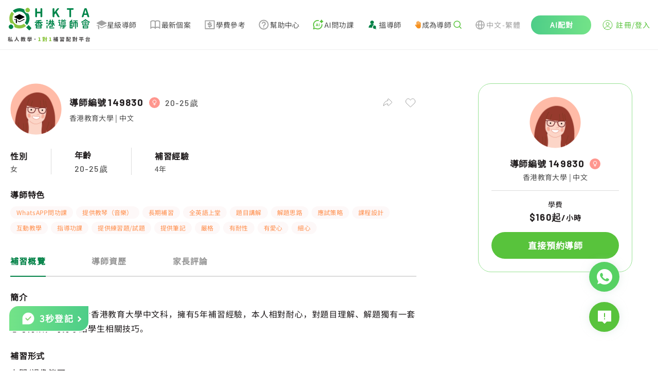

--- FILE ---
content_type: text/html; charset=utf-8
request_url: https://www.hkta.edu.hk/tutor/detail/149830
body_size: 12803
content:
<!doctype html>
<html data-n-head-ssr lang="zh-tw" data-n-head="%7B%22lang%22:%7B%22ssr%22:%22zh-tw%22%7D%7D" class="html-container">
  <head>
    <meta data-n-head="ssr" charset="utf-8"><meta data-n-head="ssr" name="renderer" content="webkit"><meta data-n-head="ssr" content="香港" name="distribution"><meta data-n-head="ssr" content="ALL" name="WEBCRAWLERS"><meta data-n-head="ssr" content="ALL" name="SPIDERS"><meta data-n-head="ssr" content="7 DAYS" name="REVISIT-AFTER"><meta data-n-head="ssr" content="HKTA 香港導師會" name="copyright"><meta data-n-head="ssr" content="general" name="rating"><meta data-n-head="ssr" content="zh-hk"><meta data-n-head="ssr" content="IE=edge"><meta data-n-head="ssr" content="width=device-width, initial-scale=1.0" name="viewport"><meta data-n-head="ssr" content="https://www.hkta.edu.hk/images/hkta/logo-social-logo.png" name="twitter:image"><meta data-n-head="ssr" property="og:site_name" content="HKTA香港導師會"><meta data-n-head="ssr" property="og:image" content="https://www.hkta.edu.hk/images/hkta/logo-social-logo.png"><meta data-n-head="ssr" property="og:title" content="全科導師編號149830 - HKTA香港導師會"><meta data-n-head="ssr" property="description" content=""><meta data-n-head="ssr" property="og:url" content="/tutor/detail/149830"><title>女導師 全科 香港教育大學  $160起 屯門 上水 荔景站  - HKTA香港導師會</title><link data-n-head="ssr" rel="icon" type="image/x-icon" href="/favicon.ico"><link data-n-head="ssr" rel="canonical" href="https://www.hkta.edu.hk/tutor/detail/149830"><link data-n-head="ssr" ref="alternate" href="/tutor/detail/149830" hreflang="x-default"><link data-n-head="ssr" ref="alternate" href="/tutor/detail/149830" hreflang="zh-hk"><link data-n-head="ssr" ref="alternate" href="/zh-hans/tutor/detail/149830" hreflang="zh-cn"><link data-n-head="ssr" ref="alternate" href="/en/tutor/detail/149830" hreflang="en-hk"><link rel="preload" href="/js/client/b9e5709.js" as="script"><link rel="preload" href="/js/client/commons/app.f0898bb74950f15a38cd.js" as="script"><link rel="preload" href="/js/client/vendors/app.35a7cd55c625997c1057.css" as="style"><link rel="preload" href="/js/client/vendors/app.85c463b2fbde61b1d80b.js" as="script"><link rel="preload" href="/js/client/app.db50d67a3526c317e64f.css" as="style"><link rel="preload" href="/js/client/app.35e56cf754a355bf600b.js" as="script"><link rel="preload" href="/js/client/263.228f91d6fc2fdbdbc85a.css" as="style"><link rel="preload" href="/js/client/263.e287f175e7e8a13c6c58.js" as="script"><link rel="preload" href="/js/client/267.fdb45959e63fdfa856e5.css" as="style"><link rel="preload" href="/js/client/267.9552b560b7c041a00be7.js" as="script"><link rel="stylesheet" href="/js/client/vendors/app.35a7cd55c625997c1057.css"><link rel="stylesheet" href="/js/client/app.db50d67a3526c317e64f.css"><link rel="stylesheet" href="/js/client/263.228f91d6fc2fdbdbc85a.css"><link rel="stylesheet" href="/js/client/267.fdb45959e63fdfa856e5.css">
    <link rel="preconnect" href="https://fonts.googleapis.com">
    <link rel="preconnect" href="https://fonts.gstatic.com" crossorigin>
    <link href="https://fonts.googleapis.com/css2?family=Barlow:wght@400;500;700&family=DM+Sans:opsz@9..40&display=swap" rel="stylesheet">
<!--    <link href="/css/font/GenJyuuGothicP-Heavy/fonts.css" rel="preload" crossorigin as="style" onload="this.rel = 'stylesheet'">-->
    <link href="/css/font/gen-index/fonts.css" rel="preload" crossorigin as="style" onload='this.rel="stylesheet"'>
    <link href="/css/font/gen-other/fonts.css" rel="preload" crossorigin as="style" onload='this.rel="stylesheet"'>
<!--    <link href="/css/font/NotoSansSC-Regular/fonts.css"  rel="preload" crossorigin as="style" onload="this.rel = 'stylesheet'">-->
    <link href="/css/font/NotoSansSC-Regular-Index/fonts.css" rel="preload" crossorigin as="style" onload='this.rel="stylesheet"'>
    <link href="/css/font/NotoSansSC-Regular-Other/fonts.css" rel="preload" crossorigin as="style" onload='this.rel="stylesheet"'>
    <meta name="viewport" content="width=device-width,initial-scale=1,user-scalable=0">

    <!-- Global site tag (gtag.js) - Google Ads: 1063509359 -->
    <script defer src="https://www.googletagmanager.com/gtag/js?id=AW-1063509359"></script>
    <script>function gtag(){dataLayer.push(arguments)}(document.location.href.includes("uat")||document.cookie.includes("disableGTag"))&&(console.log("disable gtag"),window["ga-disable-AW-1063509359"]=!0),window.dataLayer=window.dataLayer||[],gtag("js",new Date),gtag("config","AW-1063509359")</script>
    <!-- END Global site tag (gtag.js) - Google Ads: 1063509359 -->

    <!-- Google AW -->
    <script>gtag("event","page_view",{send_to:"AW-1063509359",value:"replace with value",items:[{id:"replace with value",location_id:"replace with value",google_business_vertical:"education"},{id:"replace with value",google_business_vertical:"retail"}]})</script>
    <!-- END Google AW -->

    <!-- Google Tag Manager -->
    <script>!function(e,t,a,n,g){e[n]=e[n]||[],e[n].push({"gtm.start":(new Date).getTime(),event:"gtm.js"});var m=t.getElementsByTagName(a)[0],r=t.createElement(a);r.async=!0,r.src="https://www.googletagmanager.com/gtm.js?id=GTM-NC956N",m.parentNode.insertBefore(r,m)}(window,document,"script","dataLayer")</script>
    <!-- End Google Tag Manager -->

    <!-- Google tag (gtag.js) -->
    <script async src="https://www.googletagmanager.com/gtag/js?id=G-X7Q09HK1RC"></script>
    <script>function gtag(){dataLayer.push(arguments)}window.dataLayer=window.dataLayer||[],gtag("js",new Date),gtag("config","G-X7Q09HK1RC")</script>
  </head>
  <body>
    <!-- Google Tag Manager (noscript) -->
    <noscript><iframe src="https://www.googletagmanager.com/ns.html?id=GTM-NC956N" height="0" width="0" style="display:none;visibility:hidden"></iframe></noscript>
    <!-- End Google Tag Manager (noscript) -->
    <div data-server-rendered="true" id="__nuxt"><!----><div id="__layout"><div data-app="true" id="main" class="v-application v-application--is-ltr theme--light" data-v-712169b0><div class="v-application--wrap"><header data-v-712169b0><div class="max-md:hidden" style="height:90px;" data-v-712169b0></div> <div class="md:fixed md:top-0 md:left-0 md:z-[99] bottom-header-wrap" data-v-712169b0><div class="bottom-header" data-v-712169b0><div class="bottom-header-left" style="max-width:1081px;" data-v-712169b0><a href="/" class="max-md:flex-fill max-md:mr-3" data-v-712169b0><svg xmlns="http://www.w3.org/2000/svg" width="160" height="66" viewBox="0 0 1601 660" fill="none" data-v-712169b0><path fill="#000" fill-rule="evenodd" d="m224 234-89-46c-7-3-7-13 0-16l89-46h8l90 46c6 3 6 13 0 16l-90 46h-8ZM322 218l-90 46h-8l-35-18v15l35 18c3 2 6 2 8 0l90-45c6-4 6-12 0-16ZM149 226l-14-8h-1c-6 4-6 12 1 16l14 7v-15ZM158 213v82l11-1 11 13v-83l-22-11Z" clip-rule="evenodd"></path> <path fill="#8CC540" d="M359 13a44 44 0 1 0 62 62 44 44 0 0 0-62-62Z"></path> <path fill="#00854A" d="M35 337a44 44 0 1 0 62 62 44 44 0 0 0-62-62Z"></path> <path fill="#8CC540" d="M316 312a138 138 0 0 1-194-193L80 77c-56 64-63 155-23 226a65 65 0 0 1 74 74c71 41 163 33 227-23l-42-42Z"></path> <path fill="#00854A" d="M404 336a221 221 0 0 1-46 46l50 50c7 7 18 7 24 0l22-22c7-6 7-17 0-24l-50-50ZM344 90a65 65 0 0 1-19-55C254-5 163 2 99 58l42 42a138 138 0 0 1 193 194l42 42c56-64 64-156 23-227-19 3-40-4-55-19ZM550 184c-4 0-7-1-10-4-3-2-4-6-4-9V23c0-3 1-7 4-9 3-3 6-4 10-4h7c4 0 7 1 10 4 3 2 4 6 4 9v54l2 1h62l2-1V23c0-3 1-7 4-9 3-3 6-4 10-4h7c4 0 7 1 10 4 2 2 4 6 4 9v148c0 3-2 7-4 9-3 3-6 4-10 4h-7c-4 0-7-1-10-4-3-2-4-6-4-9v-60c0-2-1-2-2-2h-62c-1 0-2 0-2 2v60c0 3-1 7-4 9-3 3-6 4-10 4h-7ZM888 184c-4 0-7-1-10-4-3-2-4-6-4-9V23c0-3 1-7 4-9 3-3 6-4 10-4h7c4 0 7 1 10 4 3 2 4 6 4 9v62h1l49-65c6-7 13-10 22-10h12l6 3v4l-1 3-44 57v3l54 93 2 4-1 3c-2 3-4 4-7 4h-11a23 23 0 0 1-21-11l-37-65c-1-1-1-2-2-1l-21 27-1 3v34c0 3-1 7-4 9-3 3-6 4-10 4h-7ZM1213 184c-4 0-7-1-9-4-3-2-4-6-4-9V41c0-2-1-2-2-2h-34c-4 0-7-2-9-4-3-3-4-6-4-10v-2c0-3 1-7 4-9 2-3 5-4 9-4h106c4 0 7 1 10 4 3 2 4 6 4 9v2c0 4-1 7-4 10-3 2-6 4-10 4h-34c-1 0-2 0-2 2v130c0 3-1 7-3 9-3 3-6 4-10 4h-8ZM1568 184c-4 0-8-1-11-3-3-3-5-6-6-10l-8-30c-1-1-1-2-3-2h-53l-2 2-8 30a18 18 0 0 1-17 13h-9c-3 0-6-1-8-4l-1-5v-4l48-148a18 18 0 0 1 17-13h14c4 0 8 1 11 3 4 3 6 6 7 10l48 148v4c0 2 0 3-2 5-2 3-4 4-7 4h-10Zm-74-73v1h40v-1l-5-18a1352 1352 0 0 1-16-56l-15 56-4 18ZM782 252a16 16 0 1 1-32 0 16 16 0 0 1 32 0ZM782 301a16 16 0 1 1-32 0 16 16 0 0 1 32 0ZM896 276h-93a10 10 0 0 1 0-19h93a10 10 0 0 1 0 19ZM871 339h-30a8 8 0 0 1 0-16h30a8 8 0 0 1 0 16Z"></path> <path fill="#00854A" d="M863 361v-30a8 8 0 0 1 17 0v30a8 8 0 1 1-17 0ZM812 395v-34a8 8 0 0 1 16 0v34a8 8 0 0 1-16 0Z"></path> <path fill="#00854A" d="M871 369h-51a8 8 0 0 1 0-17h51a8 8 0 0 1 0 17ZM899 403h-79a8 8 0 0 1 0-17h79a8 8 0 0 1 0 17ZM818 296v-60a10 10 0 0 1 19 0v60a10 10 0 1 1-19 0Z"></path> <path fill="#00854A" d="m788 330 33-33a10 10 0 1 1 13 14l-33 33a10 10 0 1 1-13-14ZM756 397v-47a10 10 0 0 1 19 0v47a10 10 0 0 1-19 0ZM911 330l-33-33a10 10 0 1 0-13 14l33 33a10 10 0 1 0 13-14Z"></path> <path fill="#00854A" d="M862 296v-60a10 10 0 0 1 19 0v60a10 10 0 1 1-19 0Z"></path> <path fill="#00854A" d="M901 309H798a10 10 0 0 1 0-19h103a10 10 0 0 1 0 19ZM1018 249a16 16 0 1 1-32 0 16 16 0 0 1 32 0ZM1069 237a10 10 0 1 1-20 0 10 10 0 0 1 20 0ZM1117 237a10 10 0 1 1-21 0 10 10 0 0 1 21 0ZM1035 394a9 9 0 1 1-18 0 9 9 0 0 1 18 0ZM1014 291h-25a8 8 0 1 1 0-17h25a8 8 0 0 1 0 17ZM1058 267l23-22a8 8 0 0 1 11 12l-10 10M1132 351H998a8 8 0 1 1 0-16h134a8 8 0 1 1 0 16ZM1123 375h-99a7 7 0 1 1 0-15h99a7 7 0 1 1 0 15Z"></path> <path fill="#00854A" d="M1130 256h-95a7 7 0 1 1 0-14h95a7 7 0 1 1 0 14ZM1003 335v-51a10 10 0 0 1 19 0v51a10 10 0 0 1-19 0ZM1082 396v-49a10 10 0 0 1 20 0v49c0 5-5 7-10 7s-10-2-10-7Z"></path> <path fill="#00854A" d="M1062 389h33a7 7 0 1 1 0 14h-33a7 7 0 1 1 0-14ZM1070 282h26a5 5 0 1 1 0 9h-26a5 5 0 1 1 0-9ZM1070 300h26a5 5 0 1 1 0 9h-26a5 5 0 1 1 0-9Z"></path> <path fill="#00854A" d="M1120 265h-75c-3 0-5 2-5 5v51c0 3 2 5 5 5h75c3 0 6-2 6-5v-51c0-3-3-5-6-5Zm-11 52h-53v-43h53v43ZM1207 393V275a10 10 0 0 1 20 0v118a10 10 0 1 1-20 0Z"></path> <path fill="#00854A" d="M1219 265h35a10 10 0 0 1 0 19h-35a10 10 0 0 1 0-19ZM1280 247h78a10 10 0 0 1 0 19h-78a10 10 0 0 1 0-19ZM1286 282h67a10 10 0 0 1 0 19h-67a10 10 0 1 1 0-19Z"></path> <path fill="#00854A" d="m1210 267 29-28a10 10 0 1 1 14 13l-29 29a10 10 0 1 1-14-14ZM1219 305h35a10 10 0 0 1 0 19h-35a10 10 0 0 1 0-19ZM1219 339h35a10 10 0 0 1 0 20h-35a10 10 0 0 1 0-20ZM1219 383h35a10 10 0 0 1 0 20h-35a10 10 0 0 1 0-20Z"></path> <path fill="#00854A" d="M1244 315v-40a10 10 0 0 1 20 0v40a10 10 0 0 1-20 0ZM1244 393v-44a10 10 0 0 1 20 0v44a10 10 0 0 1-20 0ZM1277 369v-77a10 10 0 0 1 19 0v77a10 10 0 0 1-19 0ZM1343 369v-77a10 10 0 0 1 20 0v77a10 10 0 0 1-20 0ZM1310 402V263a10 10 0 0 1 19 0v139a10 10 0 0 1-19 0ZM1439 270l70-42a10 10 0 1 1 10 17l-70 41a10 10 0 1 1-10-16Z"></path> <path fill="#00854A" d="m1590 270-70-42a10 10 0 1 0-10 17l70 41a10 10 0 1 0 10-16ZM1528 279h-27a7 7 0 1 1 0-14h27a7 7 0 1 1 0 14ZM1562 330v-35a7 7 0 0 1 15 0v35a7 7 0 1 1-15 0ZM1452 330v-35a7 7 0 0 1 14 0v35a7 7 0 1 1-14 0ZM1507 330v-35a7 7 0 0 1 15 0v35a7 7 0 1 1-15 0ZM1461 393v-35a10 10 0 0 1 20 0v35a10 10 0 0 1-20 0Z"></path> <path fill="#00854A" d="M1472 348h85a6 6 0 1 1 0 12h-85a6 6 0 0 1 0-12ZM1460 288h109a6 6 0 1 1 0 11h-109a6 6 0 0 1 0-11ZM1460 325h109a6 6 0 1 1 0 12h-109a6 6 0 0 1 0-12ZM1472 391h85a6 6 0 0 1 0 12h-85a6 6 0 0 1 0-12ZM1478 371h75a5 5 0 1 1 0 9h-75a5 5 0 1 1 0-9Z"></path> <path fill="#00854A" d="M1548 393v-35a10 10 0 0 1 19 0v35a10 10 0 0 1-19 0ZM1491 312a6 6 0 1 1-12 0 6 6 0 0 1 12 0ZM1548 312a6 6 0 1 1-12 0 6 6 0 0 1 12 0ZM535 326l44-44a10 10 0 1 1 14 13l-44 44a10 10 0 1 1-14-13ZM671 326l-45-46a10 10 0 1 0-14 14l46 45a10 10 0 1 0 13-13Z"></path> <path fill="#00854A" d="M593 318v-61a10 10 0 0 1 20 0v61a10 10 0 0 1-20 0Z"></path> <path fill="#00854A" d="M674 295H532a10 10 0 0 1 0-19h142a10 10 0 0 1 0 19ZM653 256l-98 11a10 10 0 0 1-2-19l98-11a10 10 0 0 1 2 19ZM547 393v-53a10 10 0 0 1 20 0v53a10 10 0 0 1-20 0Z"></path> <path fill="#00854A" d="M557 331h94a8 8 0 1 1 0 16h-94a8 8 0 1 1 0-16ZM557 387h94a8 8 0 0 1 0 16h-94a8 8 0 0 1 0-16Z"></path> <path fill="#00854A" d="M639 393v-53a10 10 0 0 1 20 0v53a10 10 0 0 1-20 0Z"></path> <path fill="#00854A" d="M566 360h74a7 7 0 1 1 0 14h-74a7 7 0 0 1 0-14Z"></path> <path fill="#595757" d="m45 619 2 4-1 5-2 1-3 2c-2 0-3-1-3-2a214 214 0 0 1-4-4v29l-1 4-4 1h-3l-4-1-2-4v-27l-8 15-3 1-3-2a227 227 0 0 0-3-8v-1l2-4a109 109 0 0 0 12-20l-1-1h-6l-4-1-2-4v-3l2-4 4-1h9l1-1v-9h-1l-6 1h-1l-4-1a8 8 0 0 1-3-4v-2l1-2c0-2 1-2 3-3a163 163 0 0 0 28-7l2 1 4 2 3 2 1 3-1 1-2 3-9 2-1 1v12l1 1h7l4 1c2 1 2 3 2 4v3c0 1 0 3-2 4l-4 1h-7l-1 1h1l10 11Zm53 30v1l-1 4-4 2-5 2h-1l-3-1-2-3v-3h-1l-33 5h-1l-4-1-2-4-1-4v-1l1-3 3-2a17 17 0 0 0 3-1h1a464 464 0 0 0 13-71 5 5 0 0 1 4-1l5 1c2 0 3 0 4 2l1 3v1a548 548 0 0 1-11 64 315 315 0 0 1 15-2 252 252 0 0 0-5-16 5 5 0 0 1 4-5l3-1h2a6 6 0 0 1 5 4c5 11 8 21 10 30Zm67-79 1-4 5-2h5a5 5 0 0 1 5 6v1a159 159 0 0 0 3 18 121 121 0 0 0 8 23l7 12a72 72 0 0 0 20 17l2 3v1l-1 3-4 4-4 2h-4a79 79 0 0 1-34-44c-6 18-16 33-30 43l-4 1h-1l-4-2-4-4-1-3 1-3a80 80 0 0 0 21-22 92 92 0 0 0 13-50Zm162 27-1-1h-6l-1 1a120 120 0 0 0 5 16l3-16Zm-38 9h2l2 1 2 1a93 93 0 0 0 4-5l-1-1h-8l-1 1a118 118 0 0 1-2 3h2Zm-8-21-1 1v3l1 1 1-1a58 58 0 0 0 3-4h-4Zm66 6-1 4-4 1v1c-2 14-5 25-10 34v1c4 5 7 9 12 12l2 3v1l-1 3-3 4-4 2h-1l-3-1-11-10h-1c-4 4-8 8-14 11a5 5 0 0 1-4 1l-4-3-2-4a5 5 0 0 1-1-4l3-3c6-3 11-7 14-12l1-1a136 136 0 0 1-6-16l-3 2-4-1-3-3h-1a108 108 0 0 1-13 14h6l5-1 4 2 2 4a6 6 0 0 1-6 7 731 731 0 0 1-11 1v6l-1 8-4 4-9 1h-1l-4-1-3-4v-5l4-2h4v-6h-12l-4-1-2-4v-2l1-3c1-2 2-2 4-2a1324 1324 0 0 0 13-2v-3l1-2 3-1 1-1 3-2v-1h-4l-1 1-9 6a6 6 0 0 1-4 1l-4-3-2-2a4 4 0 0 1-1-4l2-3a72 72 0 0 0 6-4v-2l3-1h2a61 61 0 0 0 3-3v-1h-11l-4-1-2-4v-1l2-4c1-2 2-2 4-2h7l1-1v-3l-1-1h-4l-4-2-2-4 2-4c1-2 2-2 4-2h4l1-1v-2l1-4 4-2h2l4 2 2 4v2l1 1h1c2 0 3 0 5 2l1 4h1l3-7a7 7 0 0 1 6-4l2 1h2l3 3a5 5 0 0 1 0 4 113 113 0 0 1-7 14l3 1 1 3v2h1l7-26 2-4a6 6 0 0 1 5-1l3 1a6 6 0 0 1 5 6 251 251 0 0 1-2 11h19l4 1 1 4v3Zm86-17 1 2-1 3-3 1-4-1h-1l-3 2-3 1-1-1-4-1-1-3 2-2 2-1v-1l-2-2 1-3 3-1h4l1 1h1c1-2 3-2 5-2h2l2 2v3l-1 1v2Zm7 40 1-1 4 2 2 2 1 3c0 2 0 3-2 4a205 205 0 0 1-9 6h26l4 2 2 4-2 4-4 2h-30l-1 1v3l-1 8-5 4-12 2-4-2c-2-1-3-2-3-4a19 19 0 0 1-1-3l1-2 3-1h6l1-1 1-1v-3l-1-1h-30l-4-2-2-4 2-4 4-2h31l1-2 2-2h4l3-2h-24l-3-2-2-3 2-4 3-1h36Zm-38-16-1 1v1l1 1h15v-1a297 297 0 0 0-4-4l-1 2h-10Zm61 2v1h1l4 1 2 4v11l-2 4-4 1h-3l-4-1-2-4v-6h-60l-1 1v5l-1 4-4 1h-3l-4-1-1-4v-11l1-4 4-1h1l1-1-1-25 1-4a4 4 0 0 1 4-1h2a229 229 0 0 0 11-4l2 1 3 2 1 2v1l-2 3a142 142 0 0 1-9 3l1 1h7l3 1 2 3-2 3-3 1h-7v2l1 1h7l3 1 1 2a40 40 0 0 0 4-2v-1l-2-2 1-3 4-1h3l1 1h1c2-2 3-2 5-2h3a4 4 0 0 1 2 3l-1 2-1 1v1l1 1 1 3-1 3-3 1h-1a6 6 0 0 1-4-2h-1a58 58 0 0 1-6 4v1h29l1-1v-1l-1-1h-5l-4-1-1-3 1-3 4-1h6l1-1v-1l-1-1h-6l-3-1-2-3 2-3 3-1h7v-3h-8l-3-1-1-3 1-3 3-2h17l4 2 1 4-1 27Zm75 20c-2 2-5 3-8 3s-5-1-7-3-3-5-3-8 1-5 3-8c2-2 4-3 7-3s6 1 8 3c2 3 3 5 3 8s-1 6-3 8Zm426-12h-6v5h5l1-1v-4Zm-6 20v1h5l1-1v-3l-1-1h-5v4Zm-20 0v1h5l1-1v-3l-1-1h-5v4Zm6-20h-6v5h5l1-1v-4Zm36-23-2 4-4 2h-16v5h14l4 1 2 4v45l-1 7-3 4-6 2h-1l-4-1-3-4v-5l3-2 1-1v-5l-1-1h-5v13l-2 4-4 2h-2l-4-2c-2-1-2-2-2-4v-12l-1-1h-5v14l-2 4-4 1h-2l-4-1-2-4v-42a190 190 0 0 1-4 6v1l2 4-2 5h-1l-3 2a379 379 0 0 1-5-5v29l-2 4-4 1h-2l-4-1-2-4v-24l-1 1a4179 4179 0 0 1-5 3l-3-3-1-3a8 8 0 0 1-1-4l2-4a77 77 0 0 0 16-24v-1h-12l-4-1-1-4v-2l1-4 4-2h5v-11l2-4c1-2 2-2 4-2h2l4 2 1 4v11h2l3 1 2 1 2 3 1 2-1 2-7 16v2l1 1h1l2-3 3-2 2-1 2 1 1 1v-5l2-4 4-1h13l1-1v-4h-17l-4-2-2-4v-1l2-4 4-2h16l1-1v-6c0-2 0-3 2-4 1-2 2-2 4-2h2c1 0 3 0 4 2l2 4v7h8l-3-3-2-4 2-3 4-2 4 1 4 3 2 4c0 1 0 3-2 4h1l3 1 1 3v3Zm97 46h1v-2l-1-1h-38l-1 1v2h39Zm-39 14 1 1h38l1-1v-2l-1-1h-38l-1 1v2Zm0-46-1 2-2 2h5l2-1v-22h-16l4 2 2 4v1l-1 3-3 4 3-1h4l2 4 1 2Zm16 9v1h6l3 2v4l-1 1v1h25l4 2 2 4v31l-2 4-4 2h-6l-2-1-1-2-1-1h-38l-1 1-1 2-2 1h-5l-5-2-1-4v-31l1-4 5-2h17l1-1a87 87 0 0 0 1-4h-1l-6 1-4-1-3-4a271 271 0 0 0-3-4 375 375 0 0 1-16 5l-3-3v-1l-1-2 1-2a407 407 0 0 0 14-7l-7-5-3-3v-1c0-2 1-3 2-3l1-2h-1a6 6 0 0 1-4-10l4-1h30l4 1 2 4v28l-1 6Zm24-17a4 4 0 0 1 4 0l2 3 1 2-1 3-3 2-2 1-1 1h1a203 203 0 0 0 8-1v-22h-14l3 2 2 4h1l-2 4-1 1v1l2-1Zm17-22 4 1 1 4v27l-1 7c0 2-2 3-3 4l-10 1-5-1-2-4-2-4-1-1a358 358 0 0 1-14 4c-2-1-3-2-3-4l-1-2 1-2 3-3a264 264 0 0 0 9-3l-5-4-3-4v-1l1-3 1-1-4-2-2-4 2-4 4-1h30Zm65 18 1-1v-5h-3v5l1 1h1Zm-12 54 1 1h19l1-1v-3l-1-1h-19l-1 1v3Zm3-42h-3v20h1c2-3 2-7 2-12v-8Zm17 23h-2c-3 0-4-1-5-2l-1-7v-14h-2v8l-2 12-3 2h-1l-3-1-1 1v5l1 1h19l1-1v-4h-1Zm1-7v-16h-3v16h3Zm-27-34-4-2-2-4v-1l2-4 4-2h35l4 2 1 4v1l-1 4-4 2h-7v5l1 1h4l4 1 2 5v59l-2 4-4 1h-2l-3-1-1-3h-20l-1 1-1 3-4 2-4-2-1-4v-60l1-5 4-1h5l1-1v-5h-7Zm62 64h9l3-2 1-8 2-3h3l3 1 4 3 1 4v1c-1 6-3 11-5 13-2 3-6 4-11 4h-12c-6 0-11-1-13-4-2-2-3-7-3-14v-35l1-4c2-2 3-2 5-2h20l1-1v-14l-1-1h-21c-2 0-3 0-4-2l-2-4v-2l2-4 4-2h30l4 2 2 4v38l-2 4-4 2h-3l-4-2-1-4h-13v27l1 4 3 1Zm92-37-3-2a5 5 0 0 1 0-4 166 166 0 0 0 0-5h-13l2 5v4l-3 2h17Zm-22-26h-1l-5 3h5l1-1v-2Zm75 7 4 2c2 1 2 2 2 4v2c0 1 0 3-2 4l-4 2h-3v41l-1 8-4 5-12 2-4-1c-2-1-3-2-3-4a58 58 0 0 0-2-4l1-2 3-2h8v-17h-1l-6 2-1 1-3-1-2-3-3-12-1-2 1-2c0-2 2-3 3-3h1l2-1 3 1 3 3 4 13v-22h-15l-3-2-2-4h-9l3 2v3a156 156 0 0 1-3 6l4 2 2 4-2 4c-1 2-2 2-4 2h-9v5h8l4 1 2 4-2 5-4 1h-8v4l12-1h1l3 1 2 4v1l-2 5-4 2-38 3-4-1-2-4v-2l1-4 4-2a2183 2183 0 0 0 13-2v-3l-1-1h-8l-4-1-1-5 1-4 4-1h8l1-1v-3l-1-1h-9c-2 0-3 0-4-2l-2-4 2-4 4-2h1l-2-4v-4l3-3h-6l-4-2-1-4v-2l1-3 3-1 1-1-4-8a5 5 0 0 1 0-4l3-3 2-1 2 1 4 2a81 81 0 0 0 1 3v-3l2-4 4-1 4 1 1 4v13l1 1h1l1-1v-13l2-4a6 6 0 0 1 8 0l2 4v6l2-5 3-4a6 6 0 0 1 5 0l1 1c2 0 3 1 3 2v4l-3 5a7 7 0 0 1-9 3l-2-1v3h9l3 1 1 3h18l1-1v-17l2-4 4-2h2l4 2c2 1 2 2 2 4v17l1 1h2Zm124 24 4 1 2 4v4l-2 4-4 1h-32l-1 1v26c0 1 0 3-2 4l-4 1h-3l-4-1-2-4v-26l-1-1h-31l-5-1-1-4v-4l1-4 5-1h31l1-1v-26l-1-1h-26l-4-2-2-4v-3l2-4 4-2h69l4 2 2 4v3l-2 4-4 2h-26l-1 1v26l1 1h32Zm-73-17v-4l3-3h2a7 7 0 0 1 5 0l3 3a78 78 0 0 1 4 10l-1 3c0 2-2 2-3 3l-3 1h-2l-3-1c-1 0-2-1-2-3l-3-9Zm62 9c0 2-2 3-3 3a8 8 0 0 1-5 1l-2-1-3-2a5 5 0 0 1 0-5l3-9 3-3 3-1h2l4 1 3 3 1 2-1 2-5 9Zm114 24v-1h-37l-1 1v12l1 1h37v-13Zm-47 30-4-1-2-4v-34l2-4 4-2h57l4 2 2 4v34l-2 4-4 1h-6l-3-1-1-2h-38l-1 2-2 1h-6Zm42-73-2-3 2-4 2-2 5-1c2 0 3 0 5 2l19 19a5 5 0 0 1 1 5l-2 4-4 2a5 5 0 0 1-4 1l-4-2-2-3-1-1-66 3-4-2-2-4v-3l1-4 4-2a586 586 0 0 0 10 0l12-22c0-2 1-3 3-3a6 6 0 0 1 4-1l6 2a5 5 0 0 1 3 5v2a215 215 0 0 1-10 16 1460 1460 0 0 1 27-1l-3-3Z"></path> <path fill="#8CC540" d="m600 650-5-2-1-4v-3l1-4 5-1h9l1-1v-41l-1-1h-8l-4-1-1-4 1-4 4-3 8-3c4-2 8-2 11-2h2l4 1 1 4v54l1 1h7l4 1 2 4v3l-2 4-4 2h-35Zm110-42-3-2a5 5 0 0 1 0-4 148 148 0 0 0 1-5h-14l2 5v4l-3 2h17Zm-22-26-6 3h6v-3Zm75 7 5 2 1 4v2l-1 4-5 2h-3v41l-1 8-4 5-12 2-4-1c-2-1-3-2-3-4l-1-3-1-1 1-2 3-2h8v-17l-7 2-1 1-3-1-2-3-3-12-1-2 1-2 3-3h1l2-1 3 1 3 3 4 13v-22h-14l-4-2-2-4h-9c2 0 2 1 3 2v3a157 157 0 0 1-2 6l3 2 2 4-2 4c-1 2-2 2-4 2h-9v5h8l5 1 1 4-1 5-5 1h-8v4l12-1h1l3 1 2 4v1l-1 5-5 2-37 3h-1l-4-1-2-4v-2l1-4 4-2a2212 2212 0 0 0 13-2v-4h-8l-5-1-1-5 1-4 5-1h8v-5h-10c-1 0-3 0-4-2l-1-4 1-4 4-2h1l-1-4-1-2 1-2c0-2 1-2 2-3h-5l-5-2-1-4v-2l1-3 3-1 1-1-3-8a5 5 0 0 1-1-4l3-3 3-1 1 1 4 2a93 93 0 0 0 1 3v-3l2-4 4-1 4 1 2 4v14h2v-14l2-4a6 6 0 0 1 8 0l2 4v6l2-5 3-4a6 6 0 0 1 5 0l1 1c2 0 3 1 3 2l1 2-1 2a651 651 0 0 1-7 8h-5l-2-1v3h10l2 1 1 3h19v-18l2-4 4-2h2l5 2 1 4v17l1 1h2Zm47 61-4-2-1-4v-3l1-4 4-1h10v-43h-8l-4-1-1-4 1-4 4-3 8-3c4-2 8-2 11-2h1l4 1c2 1 2 3 2 4v54l1 1h7l4 1 2 4v3l-2 4-4 2h-36Z"></path></svg></a> <div class="greater-than-sm menu-bar-wrap gap-1" style="max-width:877px;" data-v-712169b0><a href="/searchtutor" class="d-flex items-center gap-[5px]" data-v-712169b0 data-v-712169b0><img src="/svg/MenuBarListIcon/starTutor.svg" alt="icon" width="21" height="19" class="grayscale" style="transition:.2s ease-in-out;" data-v-712169b0> <div class="text-sm font-normal leading-[22px] tracking-wide" style="transition:.2s ease-in-out;color:#4D4D4D;" data-v-712169b0>星級導師</div></a><a href="/jobcase" class="d-flex items-center gap-[5px]" data-v-712169b0 data-v-712169b0><img src="/svg/MenuBarListIcon/jobCase.svg" alt="icon" width="24" height="24" class="grayscale" style="transition:.2s ease-in-out;" data-v-712169b0> <div class="text-sm font-normal leading-[22px] tracking-wide" style="transition:.2s ease-in-out;color:#4D4D4D;" data-v-712169b0>最新個案</div></a><a href="/content/fee" class="d-flex items-center gap-[5px]" data-v-712169b0 data-v-712169b0><img src="/svg/MenuBarListIcon/fee.svg" alt="icon" width="24" height="24" class="grayscale" style="transition:.2s ease-in-out;" data-v-712169b0> <div class="text-sm font-normal leading-[22px] tracking-wide" style="transition:.2s ease-in-out;color:#4D4D4D;" data-v-712169b0>學費參考</div></a><a href="/content/faq" class="d-flex items-center gap-[5px]" data-v-712169b0 data-v-712169b0><img src="/svg/MenuBarListIcon/helpCenter.svg" alt="icon" width="24" height="24" class="grayscale" style="transition:.2s ease-in-out;" data-v-712169b0> <div class="text-sm font-normal leading-[22px] tracking-wide" style="transition:.2s ease-in-out;color:#4D4D4D;" data-v-712169b0>幫助中心</div></a><a href="/aihomework" class="d-flex items-center gap-[5px]" data-v-712169b0 data-v-712169b0><img src="/svg/MenuBarListIcon/aiHomework.svg" alt="icon" width="24" height="24" style="transition:.2s ease-in-out;" data-v-712169b0> <div class="text-sm font-normal leading-[22px] tracking-wide" style="transition:.2s ease-in-out;color:#4D4D4D;" data-v-712169b0>AI問功課</div></a><a href="/parent/aipublish" class="d-flex items-center gap-[5px]" data-v-712169b0 data-v-712169b0><img src="/svg/MenuBarListIcon/search-tutor-green.svg" alt="icon" width="25" height="25" style="transition:.2s ease-in-out;" data-v-712169b0> <div class="text-sm font-normal leading-[22px] tracking-wide" style="transition:.2s ease-in-out;color:#4D4D4D;" data-v-712169b0>搵導師</div></a><a href="/becometutor" class="d-flex items-center gap-[5px]" data-v-712169b0 data-v-712169b0><img src="/svg/MenuBarListIcon/becomeTutor.svg" alt="icon" width="16" height="16" style="transition:.2s ease-in-out;" data-v-712169b0> <div class="text-sm font-normal leading-[22px] tracking-wide" style="transition:.2s ease-in-out;color:#4D4D4D;" data-v-712169b0>成為導師</div></a></div></div> <div class="self-stretch greater-than-sm bottom-header-right-wrap" data-v-712169b0><div class="complexSearchBox" data-v-2eb551b8 data-v-712169b0><div style="display:none;" data-v-2eb551b8 data-v-2eb551b8><div width="w-full" class="v-menu" data-v-2eb551b8><div class="v-input pa-0 v-textarea v-input--hide-details theme--light v-text-field v-text-field--enclosed v-text-field--outlined v-text-field--placeholder" data-v-2eb551b8><div class="v-input__control"><div class="v-input__slot" style="height:42px;"><div class="v-input__prepend-inner"><div class="v-input__icon v-input__icon--prepend-inner"><i aria-hidden="true" class="v-icon notranslate iconfont icon iconfont icon-Search theme--light"></i></div></div><fieldset aria-hidden="true"><legend style="width:0px;"><span class="notranslate">&#8203;</span></legend></fieldset><div class="v-text-field__slot"><textarea role="button" aria-haspopup="true" aria-expanded="false" autofocus="autofocus" id="input-161434282" placeholder="請輸入關鍵字搜索導師/個案" rows="1"></textarea></div></div></div></div><!----></div></div> <img alt src="/svg/complexSearch.svg" width="24" height="24" class="md:hidden cursor-pointer" style="display:;" data-v-2eb551b8> <div class="cursor-pointer px-[10px] py-2 rounded-[6px] bg-[#F5F6F9] hidden md:flex items-center gap-1" style="display:;" data-v-2eb551b8><img alt src="/svg/complexSearch-gray.svg" width="24" height="24" data-v-2eb551b8> <div class="text-[#4D4D4D] text-xs leading-[16px] tracking-[0.36px]" data-v-2eb551b8>搜索</div></div> <div class="v-dialog__container" data-v-2eb551b8><!----></div></div> <div class="v-menu !block" data-v-712169b0><div aria-haspopup="true" aria-expanded="false" class="mr-5 self-stretch d-flex items-center gap-1 grayscale" style="transition:0.8s ease-in-out;" data-v-712169b0><img src="/svg/ditu.svg" width="24" height="24" alt="lang" class="cursor-pointer" data-v-712169b0> <div class="w-fit text-[#58C33C] text-[14px] leading-[22px]" data-v-712169b0>中文-繁體</div></div><div data-v-712169b0="" role="menu" class="v-menu__content theme--light rounded-[10px] " style="max-height:auto;min-width:0px;max-width:auto;top:12px;left:0px;transform-origin:top left;z-index:0;display:none;"> <div value="zh-tw" class="v-list !py-0 v-sheet theme--light" data-v-712169b0><div role="listbox" class="v-item-group theme--light v-list-item-group" data-v-712169b0><a href="/tutor/detail/149830" data-v-712169b0><div tabindex="0" role="option" aria-selected="true" class="v-list-item !bg-[#ECF2F2] !text-transparent v-list-item--active v-list-item--link theme--light" data-v-712169b0><div class="v-list-item__content" data-v-712169b0><div class="text-[#989898] text-sm leading-[22px]" data-v-712169b0>中文(繁體)</div></div></div></a><a href="/zh-hans/tutor/detail/149830" data-v-712169b0><div tabindex="0" role="option" aria-selected="false" class="v-list-item v-list-item--link theme--light" data-v-712169b0><div class="v-list-item__content" data-v-712169b0><div class="text-[#989898] text-sm leading-[22px]" data-v-712169b0>中文(简体)</div></div></div></a><a href="/en/tutor/detail/149830" data-v-712169b0><div tabindex="0" role="option" aria-selected="false" class="v-list-item v-list-item--link theme--light" data-v-712169b0><div class="v-list-item__content" data-v-712169b0><div class="text-[#989898] text-sm leading-[22px]" data-v-712169b0>English</div></div></div></a></div></div></div></div> <!----> <!----> <button type="button" id="aiTutorials" class="mr-5 right-btn aiTutorials v-btn v-btn--has-bg v-btn--rounded theme--dark v-size--x-large" style="background-image:linear-gradient(to right, #4DCD88 , #73E388);" data-v-712169b0><span class="v-btn__content">
            AI配對
          </span></button> <div class="client-only-placeholder" data-v-712169b0><div class="w-[96px]" data-v-712169b0></div></div></div> <div class="right-icon-wrap less-than-sm" data-v-712169b0><div class="complexSearchBox" data-v-2eb551b8 data-v-712169b0><div style="display:none;" data-v-2eb551b8 data-v-2eb551b8><div width="w-full" class="v-menu" data-v-2eb551b8><div class="v-input pa-0 v-textarea v-input--hide-details theme--light v-text-field v-text-field--enclosed v-text-field--outlined v-text-field--placeholder" data-v-2eb551b8><div class="v-input__control"><div class="v-input__slot" style="height:42px;"><div class="v-input__prepend-inner"><div class="v-input__icon v-input__icon--prepend-inner"><i aria-hidden="true" class="v-icon notranslate iconfont icon iconfont icon-Search theme--light"></i></div></div><fieldset aria-hidden="true"><legend style="width:0px;"><span class="notranslate">&#8203;</span></legend></fieldset><div class="v-text-field__slot"><textarea role="button" aria-haspopup="true" aria-expanded="false" autofocus="autofocus" id="input-161434297" placeholder="請輸入關鍵字搜索導師/個案" rows="1"></textarea></div></div></div></div><!----></div></div> <img alt src="/svg/complexSearch.svg" width="24" height="24" class="md:hidden cursor-pointer" style="display:;" data-v-2eb551b8> <div class="cursor-pointer px-[10px] py-2 rounded-[6px] bg-[#F5F6F9] hidden md:flex items-center gap-1" style="display:;" data-v-2eb551b8><img alt src="/svg/complexSearch-gray.svg" width="24" height="24" data-v-2eb551b8> <div class="text-[#4D4D4D] text-xs leading-[16px] tracking-[0.36px]" data-v-2eb551b8>搜索</div></div> <div class="v-dialog__container" data-v-2eb551b8><!----></div></div> <div class="cursor-pointer bg-[#F5F6F9] p-2 rounded-[6px] myFlex justify-center items-center" data-v-712169b0><img alt="" src="/svg/dropdown.svg" width="24" height="24" data-v-712169b0></div></div></div></div></header> <aside class="max-md:!hidden !z-[100] !h-screen rounded-l-[50px] bg-white drawer-menu-bar-mobile v-navigation-drawer v-navigation-drawer--close v-navigation-drawer--fixed v-navigation-drawer--is-mobile v-navigation-drawer--right v-navigation-drawer--temporary theme--light" style="height:100%;top:0px;transform:translateX(100%);width:256px;" data-v-712169b0><div class="v-navigation-drawer__content"><div class="h-full pt-4 pb-[40px] myFlex flex-col" data-v-712169b0><div class="mr-6 mb-[18px] myFlex justify-end" data-v-712169b0><div class="items-center justify-center" style="display:flex;width:24px;height:24px;" data-v-3f2dbada data-v-712169b0><button type="button" class="v-btn v-btn--icon v-btn--round theme--light v-size--default grey--text" style="margin:-6px;" data-v-3f2dbada><span class="v-btn__content"><img src="/_ipx/s_24x24/svg/tutorDashboard/x-grey.svg" width="24" height="24" alt="img" data-v-3f2dbada></span></button></div></div> <div class="px-[20px] myFlex flex-col gap-[12px]" data-v-712169b0><div class="p-2" data-v-712169b0><a href="/searchtutor" data-v-712169b0><div class="myFlex items-center gap-[14px]" data-v-712169b0><div class="w-[24px] h-[24px] myFlex justify-center items-center" data-v-712169b0><img width="21" height="19" src="/svg/MenuBarListIcon/starTutor.svg" alt="icon" class="grayscale" data-v-712169b0></div> <div class="text-[#4D4D4D] text-[15px] leading-[22px] tracking-[1.2px]" style="color:#4D4D4D;" data-v-712169b0>星級導師</div></div></a></div><div class="p-2" data-v-712169b0><a href="/jobcase" data-v-712169b0><div class="myFlex items-center gap-[14px]" data-v-712169b0><div class="w-[24px] h-[24px] myFlex justify-center items-center" data-v-712169b0><img width="24" height="24" src="/svg/MenuBarListIcon/jobCase.svg" alt="icon" class="grayscale" data-v-712169b0></div> <div class="text-[#4D4D4D] text-[15px] leading-[22px] tracking-[1.2px]" style="color:#4D4D4D;" data-v-712169b0>最新個案</div></div></a></div><div class="p-2" data-v-712169b0><a href="/content/fee" data-v-712169b0><div class="myFlex items-center gap-[14px]" data-v-712169b0><div class="w-[24px] h-[24px] myFlex justify-center items-center" data-v-712169b0><img width="24" height="24" src="/svg/MenuBarListIcon/fee.svg" alt="icon" class="grayscale" data-v-712169b0></div> <div class="text-[#4D4D4D] text-[15px] leading-[22px] tracking-[1.2px]" style="color:#4D4D4D;" data-v-712169b0>學費參考</div></div></a></div><div class="p-2" data-v-712169b0><a href="/content/faq" data-v-712169b0><div class="myFlex items-center gap-[14px]" data-v-712169b0><div class="w-[24px] h-[24px] myFlex justify-center items-center" data-v-712169b0><img width="24" height="24" src="/svg/MenuBarListIcon/helpCenter.svg" alt="icon" class="grayscale" data-v-712169b0></div> <div class="text-[#4D4D4D] text-[15px] leading-[22px] tracking-[1.2px]" style="color:#4D4D4D;" data-v-712169b0>幫助中心</div></div></a></div><div class="p-2" data-v-712169b0><a href="/aihomework" data-v-712169b0><div class="myFlex items-center gap-[14px]" data-v-712169b0><div class="w-[24px] h-[24px] myFlex justify-center items-center" data-v-712169b0><img width="24" height="24" src="/svg/MenuBarListIcon/aiHomework.svg" alt="icon" data-v-712169b0></div> <div class="text-[#4D4D4D] text-[15px] leading-[22px] tracking-[1.2px]" style="color:#4D4D4D;" data-v-712169b0>AI問功課</div></div></a></div><div class="p-2" data-v-712169b0><a href="/parent/aipublish" data-v-712169b0><div class="myFlex items-center gap-[14px]" data-v-712169b0><div class="w-[24px] h-[24px] myFlex justify-center items-center" data-v-712169b0><img width="25" height="25" src="/svg/MenuBarListIcon/search-tutor-green.svg" alt="icon" data-v-712169b0></div> <div class="text-[#4D4D4D] text-[15px] leading-[22px] tracking-[1.2px]" style="color:#4D4D4D;" data-v-712169b0>搵導師</div></div></a></div><div class="p-2" data-v-712169b0><a href="/becometutor" data-v-712169b0><div class="myFlex items-center gap-[14px]" data-v-712169b0><div class="w-[24px] h-[24px] myFlex justify-center items-center" data-v-712169b0><img width="16" height="16" src="/svg/MenuBarListIcon/becomeTutor.svg" alt="icon" data-v-712169b0></div> <div class="text-[#4D4D4D] text-[15px] leading-[22px] tracking-[1.2px]" style="color:#4D4D4D;" data-v-712169b0>成為導師</div></div></a></div></div> <div class="px-[20px] mt-auto myFlex flex-col gap-[12px]" data-v-712169b0><button type="button" class="v-btn v-btn--has-bg v-btn--rounded theme--light v-size--default" style="height:40px;background-image:linear-gradient(283deg, #A1FF8A -36.55%, #4CCC88 96.16%);" data-v-712169b0><span class="v-btn__content"><span class="text-white text-sm leading-[18px] tracking-[1.12px]" data-v-712169b0>AI配對</span></span></button> <button type="button" class="v-btn v-btn--outlined v-btn--rounded theme--light v-size--default" style="height:40px;color:#58C33C;caret-color:#58C33C;" data-v-712169b0><span class="v-btn__content"><span class="text-sm leading-[18px] tracking-[1.12px]" data-v-712169b0>註冊/登入</span></span></button> <div class="myFlex gap-[12px]" data-v-712169b0><button type="button" class="!flex-1 v-btn v-btn--outlined v-btn--rounded theme--light v-size--default" style="height:40px;color:#DBDBDB;caret-color:#DBDBDB;" data-v-712169b0><span class="v-btn__content"><div class="myFlex items-center gap-[6px]" data-v-712169b0><img src="/svg/suggestion.svg" width="24" height="24" alt="" data-v-712169b0> <div class="text-[#989898] text-xs leading-[16px]" data-v-712169b0>建議</div></div></span></button> <div class="v-menu" data-v-712169b0><button type="button" role="button" aria-haspopup="true" aria-expanded="false" class="!flex-1 v-btn v-btn--outlined v-btn--rounded theme--light v-size--default" style="height:40px;color:#DBDBDB;caret-color:#DBDBDB;" data-v-712169b0><span class="v-btn__content"><div class="myFlex items-center gap-[6px]" data-v-712169b0><div class="text-[#989898] text-xs leading-[16px]" data-v-712169b0>中文-繁體</div> <img src="/svg/arrow-down.svg" width="16" height="16" alt="" data-v-712169b0></div></span></button><!----></div></div></div></div></div><div class="v-navigation-drawer__border"></div></aside> <div id="nuxt" class="mx-auto w-full max-w-[1535px] p-5" data-v-18ec13da data-v-712169b0><div class="d-flex align-center flex-justify-end" data-v-18ec13da><div class="align-center hidden md:flex" data-v-18ec13da><div class="items-center justify-center" style="display:flex;width:24px;height:24px;" data-v-3f2dbada data-v-18ec13da><button type="button" class="v-btn v-btn--icon v-btn--round theme--light v-size--default" style="color:#989898;caret-color:#989898;margin:-6px;" data-v-3f2dbada><span class="v-btn__content"><img src="/_ipx/s_24x24/svg/share-%23989898-24.svg" width="24" height="24" alt="img" data-v-3f2dbada></span></button></div> <div class="relative ml-[25px]" data-v-4d2b1aab data-v-18ec13da><div class="items-center justify-center" style="display:flex;width:24px;height:24px;" data-v-3f2dbada data-v-4d2b1aab><button type="button" class="v-btn v-btn--icon v-btn--round theme--light v-size--default" style="color:#989898;caret-color:#989898;margin:-6px;" data-v-3f2dbada><span class="v-btn__content"><img src="/_ipx/s_24x24/svg/collectBtn/collect-%23989898-24.svg" width="24" height="24" alt="img" data-v-3f2dbada></span></button></div> <!----> <div class="v-overlay theme--dark" style="z-index:5;" data-v-4d2b1aab><div class="v-overlay__scrim" style="opacity:0;background-color:#212121;border-color:#212121;"></div></div></div></div></div> <div class="flex-justify-between d-flex mt-[45px] md:mt-[15px]" data-v-18ec13da><div class="w-[calc(100%-450px)] md:w-full" data-v-18ec13da><div class="d-flex align-center w-full" data-v-18ec13da><div class="d-flex flex-col align-center" data-v-18ec13da><img src="/js/client/img/tutorWoman2.aa3c056.png" width="100" alt class="rounded-[50%] h-[100px] object-cover" data-v-18ec13da> <!----></div> <div class="ml-[15px] w-full" data-v-18ec13da><div class="d-flex justify-between items-center" data-v-18ec13da><div class="d-flex items-center" data-v-18ec13da><h1 data-v-18ec13da><span class="text-[#231F20] text-[17px] font-bold leading-7 tracking-wider pr-1" data-v-18ec13da>導師編號</span><span class="!font-barlow text-[#231F20] text-[19px] font-bold leading-[30px]" data-v-18ec13da>149830</span></h1> <img src="/_ipx/_/svg/searchtutor/femaleSvg.svg" alt="" loading="lazy" class="w-[21px] h-[21px] ml-[10px]" data-v-18ec13da> <div class="ml-[10px] md:hidden" data-v-18ec13da><span class="!font-barlow text-[#4D4D4D] text-base font-medium" data-v-18ec13da>20-25歲</span></div></div> <div class="align-center md:!hidden" style="display: flex;" data-v-18ec13da><div class="items-center justify-center" style="display:flex;width:24px;height:24px;" data-v-3f2dbada data-v-18ec13da><button type="button" class="v-btn v-btn--icon v-btn--round theme--light v-size--default" style="color:#989898;caret-color:#989898;margin:-6px;" data-v-3f2dbada><span class="v-btn__content"><img src="/_ipx/s_24x24/svg/share-%23989898-24.svg" width="24" height="24" alt="img" data-v-3f2dbada></span></button></div> <div class="relative ml-[20px]" data-v-4d2b1aab data-v-18ec13da><div class="items-center justify-center" style="display:flex;width:24px;height:24px;" data-v-3f2dbada data-v-4d2b1aab><button type="button" class="v-btn v-btn--icon v-btn--round theme--light v-size--default" style="color:#989898;caret-color:#989898;margin:-6px;" data-v-3f2dbada><span class="v-btn__content"><img src="/_ipx/s_24x24/svg/collectBtn/collect-%23989898-24.svg" width="24" height="24" alt="img" data-v-3f2dbada></span></button></div> <!----> <div class="v-overlay theme--dark" style="z-index:5;" data-v-4d2b1aab><div class="v-overlay__scrim" style="opacity:0;background-color:#212121;border-color:#212121;"></div></div></div></div></div> <div class="d-flex items-center mt-[2px] cursor-pointer" data-v-18ec13da><!----> <!----> <!----> <!----> <!----></div> <div class="mt-[2px] text-[#4D4D4D] text-sm font-normal leading-[22px] tracking-wide" data-v-18ec13da>香港教育大學 | 中文</div></div></div> <div class="d-flex items-center mt-[25px] md:mt-[15px]" data-v-18ec13da><div class="pr-[45px] md:pr-[30px] mr-[45px] md:mr-[30px] border-r border-[#DBDBDB]" data-v-18ec13da><div class="text-[#231F20] text-base font-bold leading-7 tracking-wider" data-v-18ec13da>性別</div> <div class="text-[#4D4D4D] text-sm font-normal leading-[22px] tracking-wide" data-v-18ec13da>女</div></div> <div class="pr-[45px] md:pr-[30px] mr-[45px] md:mr-[30px] border-r border-[#DBDBDB]" data-v-18ec13da><div class="text-[#231F20] text-base font-bold leading-7 tracking-wider" data-v-18ec13da>年齡</div> <div data-v-18ec13da><span class="!font-barlow text-[#4D4D4D] text-base font-medium" data-v-18ec13da>20-25歲</span></div></div> <div data-v-18ec13da><div class="text-[#231F20] text-base font-bold leading-7 tracking-wider" data-v-18ec13da>補習經驗</div> <div class="text-[#4D4D4D] text-sm font-normal leading-[22px] tracking-wide" data-v-18ec13da>4年</div></div></div> <div class="mt-[25px] md:mt-[15px]" data-v-18ec13da><div class="text-[#231F20] text-base font-bold leading-relaxed tracking-wider" data-v-18ec13da>導師特色</div> <div class="d-flex flex-wrap mt-1" data-v-18ec13da><div class="rounded-[46px] bg-[#FDF8F8] px-3 py-1 mr-[6px] mt-[6px] cursor-pointer" data-v-18ec13da><div class="text-[#FF9150] text-xs font-normal tracking-wide" data-v-18ec13da>WhatsAPP問功課</div></div><div class="rounded-[46px] bg-[#FDF8F8] px-3 py-1 mr-[6px] mt-[6px] cursor-pointer" data-v-18ec13da><div class="text-[#FF9150] text-xs font-normal tracking-wide" data-v-18ec13da>提供教琴（音樂）</div></div><div class="rounded-[46px] bg-[#FDF8F8] px-3 py-1 mr-[6px] mt-[6px] cursor-pointer" data-v-18ec13da><div class="text-[#FF9150] text-xs font-normal tracking-wide" data-v-18ec13da>長期補習</div></div><div class="rounded-[46px] bg-[#FDF8F8] px-3 py-1 mr-[6px] mt-[6px] cursor-pointer" data-v-18ec13da><div class="text-[#FF9150] text-xs font-normal tracking-wide" data-v-18ec13da>全英語上堂</div></div><div class="rounded-[46px] bg-[#FDF8F8] px-3 py-1 mr-[6px] mt-[6px] cursor-pointer" data-v-18ec13da><div class="text-[#FF9150] text-xs font-normal tracking-wide" data-v-18ec13da>題目講解</div></div><div class="rounded-[46px] bg-[#FDF8F8] px-3 py-1 mr-[6px] mt-[6px] cursor-pointer" data-v-18ec13da><div class="text-[#FF9150] text-xs font-normal tracking-wide" data-v-18ec13da>解題思路</div></div><div class="rounded-[46px] bg-[#FDF8F8] px-3 py-1 mr-[6px] mt-[6px] cursor-pointer" data-v-18ec13da><div class="text-[#FF9150] text-xs font-normal tracking-wide" data-v-18ec13da>應試策略</div></div><div class="rounded-[46px] bg-[#FDF8F8] px-3 py-1 mr-[6px] mt-[6px] cursor-pointer" data-v-18ec13da><div class="text-[#FF9150] text-xs font-normal tracking-wide" data-v-18ec13da>課程設計</div></div><div class="rounded-[46px] bg-[#FDF8F8] px-3 py-1 mr-[6px] mt-[6px] cursor-pointer" data-v-18ec13da><div class="text-[#FF9150] text-xs font-normal tracking-wide" data-v-18ec13da>互動教學</div></div><div class="rounded-[46px] bg-[#FDF8F8] px-3 py-1 mr-[6px] mt-[6px] cursor-pointer" data-v-18ec13da><div class="text-[#FF9150] text-xs font-normal tracking-wide" data-v-18ec13da>指導功課</div></div><div class="rounded-[46px] bg-[#FDF8F8] px-3 py-1 mr-[6px] mt-[6px] cursor-pointer" data-v-18ec13da><div class="text-[#FF9150] text-xs font-normal tracking-wide" data-v-18ec13da>提供練習題/試題</div></div><div class="rounded-[46px] bg-[#FDF8F8] px-3 py-1 mr-[6px] mt-[6px] cursor-pointer" data-v-18ec13da><div class="text-[#FF9150] text-xs font-normal tracking-wide" data-v-18ec13da>提供筆記</div></div><div class="rounded-[46px] bg-[#FDF8F8] px-3 py-1 mr-[6px] mt-[6px] cursor-pointer" data-v-18ec13da><div class="text-[#FF9150] text-xs font-normal tracking-wide" data-v-18ec13da>嚴格</div></div><div class="rounded-[46px] bg-[#FDF8F8] px-3 py-1 mr-[6px] mt-[6px] cursor-pointer" data-v-18ec13da><div class="text-[#FF9150] text-xs font-normal tracking-wide" data-v-18ec13da>有耐性</div></div><div class="rounded-[46px] bg-[#FDF8F8] px-3 py-1 mr-[6px] mt-[6px] cursor-pointer" data-v-18ec13da><div class="text-[#FF9150] text-xs font-normal tracking-wide" data-v-18ec13da>有愛心</div></div><div class="rounded-[46px] bg-[#FDF8F8] px-3 py-1 mr-[6px] mt-[6px] cursor-pointer" data-v-18ec13da><div class="text-[#FF9150] text-xs font-normal tracking-wide" data-v-18ec13da>細心</div></div></div></div> <div class="w-full h-[58px] d-flex items-center mt-[25px] border-b-[2px] border-[#DBDBDB]" data-v-18ec13da><div class="text-[#989898] text-[16px] font-bold leading-[28px] py-[15px] border-b-[2px] border-transparent cursor-pointer mr-[89px] md:mr-[30px] last:!mr-0 !text-[#008146] !border-[#008146]" data-v-18ec13da>補習概覽</div><div class="text-[#989898] text-[16px] font-bold leading-[28px] py-[15px] border-b-[2px] border-transparent cursor-pointer mr-[89px] md:mr-[30px] last:!mr-0" data-v-18ec13da>導師資歷</div><div class="text-[#989898] text-[16px] font-bold leading-[28px] py-[15px] border-b-[2px] border-transparent cursor-pointer mr-[89px] md:mr-[30px] last:!mr-0 !hidden" data-v-18ec13da>網上課程</div><div class="text-[#989898] text-[16px] font-bold leading-[28px] py-[15px] border-b-[2px] border-transparent cursor-pointer mr-[89px] md:mr-[30px] last:!mr-0" data-v-18ec13da>家長評論</div></div> <div id="tutorProfile" class="mt-[25px] md:mt-[15px] text-[#231F20] text-base font-bold leading-7 tracking-wider" data-v-18ec13da>簡介</div> <div class="mt-[5px] break-all text-[#231F20] text-base font-normal leading-7 tracking-wider whitespace-pre-line" data-v-18ec13da>本人為2024年畢業於香港教育大學中文科，擁有5年補習經驗，本人相對耐心，對題目理解、解題獨有一套思考方法，可分享給學生相關技巧。</div> <div id="tutorProfile" class="mt-[25px] md:mt-[15px] text-[#231F20] text-base font-bold leading-7 tracking-wider" data-v-18ec13da>補習形式</div> <div class="mt-[5px] text-[#231F20] text-base font-normal leading-7 tracking-wider" data-v-18ec13da>上門/視像皆可</div> <div class="mt-[25px] md:mt-[15px] text-[#231F20] text-base font-bold leading-7 tracking-wider" data-v-18ec13da>補習地區</div> <div class="mt-[5px] text-[#231F20] text-base font-normal leading-7 tracking-wider" data-v-18ec13da>荔景站、上水、屯門、元朗</div> <div class="mt-[25px] md:mt-[15px] text-[#231F20] text-base font-bold leading-7 tracking-wider" data-v-18ec13da>科目</div> <div data-v-18ec13da><div class="mt-[5px] text-[#231F20] text-base font-normal leading-7 tracking-wider" data-v-18ec13da>小一-小六</div> <div class="d-flex flex-wrap" data-v-18ec13da><div class="cursor-pointer mt-2 mr-2 px-[17px] py-[12px] border border-[#58C33C] rounded-[12px] bg-[#fff]" data-v-18ec13da><div class="text-[#008146] text-sm font-normal leading-[22px] tracking-wide" data-v-18ec13da>全科</div></div></div></div><div data-v-18ec13da><div class="mt-[5px] text-[#231F20] text-base font-normal leading-7 tracking-wider" data-v-18ec13da>中一-中三</div> <div class="d-flex flex-wrap" data-v-18ec13da><div class="cursor-pointer mt-2 mr-2 px-[17px] py-[12px] border border-[#58C33C] rounded-[12px] bg-[#fff]" data-v-18ec13da><div class="text-[#008146] text-sm font-normal leading-[22px] tracking-wide" data-v-18ec13da>全科</div></div></div></div><div data-v-18ec13da><div class="mt-[5px] text-[#231F20] text-base font-normal leading-7 tracking-wider" data-v-18ec13da>八級-八級</div> <div class="d-flex flex-wrap" data-v-18ec13da><div class="cursor-pointer mt-2 mr-2 px-[17px] py-[12px] border border-[#58C33C] rounded-[12px] bg-[#fff]" data-v-18ec13da><div class="text-[#008146] text-sm font-normal leading-[22px] tracking-wide" data-v-18ec13da>鋼琴</div></div></div></div> <div id="tutorCert" class="mt-[25px] md:mt-[15px] text-[#231F20] text-base font-bold leading-7 tracking-wider" data-v-18ec13da>主要語言</div> <div class="mt-[5px] text-[#231F20] text-base font-normal leading-7 tracking-wider" data-v-18ec13da>英文/英語,中文（普通話）,中文（廣東話）</div> <div class="mt-[25px] md:mt-[15px] w-full h-[1px] bg-[#DBDBDB]" data-v-18ec13da></div> <div class="mt-[25px] md:mt-[15px] text-[#231F20] text-base font-bold leading-7 tracking-wider" data-v-18ec13da>導師經驗</div> <div class="mt-[5px] text-[#231F20] text-base font-normal leading-7 tracking-wider" data-v-18ec13da></div> <div class="mt-[25px] md:mt-[15px] text-[#231F20] text-base font-bold leading-7 tracking-wider" data-v-18ec13da>學歷</div> <div class="mt-[5px] text-[#231F20] text-base font-normal leading-7 tracking-wider" data-v-18ec13da>大學畢業</div> <!----> <div class="mt-[25px] md:mt-[15px] w-full h-[1px] bg-[#DBDBDB]" data-v-18ec13da></div> <!----> <div id="tutorEvaluation" class="mt-[25px] md:mt-[15px]" data-v-18ec13da><div class="text-[#231F20] text-[17px] font-bold leading-7 tracking-wider" data-v-18ec13da>家長評論</div> <div class="mt-[5px] text-[#231F20] text-base font-normal leading-7 tracking-wider" data-v-18ec13da>暫無數據</div> <!----></div> <div class="!hidden md:!flex suspension-bottom-wrap" data-v-18ec13da><div data-v-18ec13da><div class="suspension-title" data-v-18ec13da>學費</div> <div class="suspension-text" data-v-18ec13da>$160起/hour</div></div> <div class="d-flex align-center" data-v-18ec13da><button type="button" class="v-btn v-btn--has-bg v-btn--rounded theme--dark v-size--large" style="height:42px;width:120px;background-color:#58C33C;border-color:#58C33C;" data-v-18ec13da><span class="v-btn__content"><span style="font-style:normal;font-weight:700;font-size:14px;line-height:22px;letter-spacing:0.08em;color:#FFFFFF;" data-v-18ec13da>預約導師</span></span></button></div></div></div> <div class="md:hidden right-[150px] xl:right-[50px] p-[25px] rounded-[25px] border border-[#98E293] text-center w-[300px] shrink-0 h-fit fixed" data-v-18ec13da><img src="/js/client/img/tutorWoman2.aa3c056.png" width="100" alt class="rounded-[50%] h-[100px] object-cover" data-v-18ec13da> <div class="d-flex align-center justify-center mt-[15px]" data-v-18ec13da><div class="d-flex items-center" data-v-18ec13da><div data-v-18ec13da><span class="text-[#231F20] text-[17px] font-bold leading-7 tracking-wider" data-v-18ec13da>導師編號</span> <span class="!font-barlow text-[#231F20] text-[19px] font-bold leading-[30px]" data-v-18ec13da>149830</span></div> <img src="/_ipx/_/svg/searchtutor/femaleSvg.svg" alt="" loading="lazy" class="w-[21px] h-[21px] ml-[10px]" data-v-18ec13da></div></div> <div class="text-[#4D4D4D] text-sm font-normal leading-[22px] tracking-wide" data-v-18ec13da>香港教育大學 | 中文</div> <div class="mt-[15px] w-full h-[1px] bg-[#DBDBDB]" data-v-18ec13da></div> <div class="mt-[15px] text-[#231F20] text-sm font-normal leading-[22px] tracking-wide" data-v-18ec13da>學費</div> <div data-v-18ec13da><span class="!font-barlow text-[#231F20] text-lg font-bold leading-7" data-v-18ec13da>$160起</span><span class="!font-barlow text-[#231F20] text-base font-bold leading-[22px]" data-v-18ec13da>/</span><span class="text-[#231F20] text-sm font-bold leading-[22px] tracking-wide" data-v-18ec13da>小時</span></div> <button type="button" class="mt-[15px] v-btn v-btn--has-bg v-btn--rounded theme--dark v-size--large" style="height:52px;width:100%;background-color:#58C33C;border-color:#58C33C;" data-v-18ec13da><span class="v-btn__content"><span class="text-white text-[17px] font-bold leading-7 tracking-wider" data-v-18ec13da>直接預約導師</span></span></button> <!----></div></div> <div class="md:h-[75px]" data-v-18ec13da></div> <!----> <div class="v-dialog__container" data-v-18ec13da><!----></div> <div class="v-dialog__container" data-v-7b9468cc data-v-18ec13da><!----></div></div> <footer data-v-712169b0><div class="footer-wrap-mobile hidden md:block" data-v-712169b0><a href="/content/aboutus" data-v-712169b0>關於我們</a> <a href="/category/%E6%95%99%E8%82%B2%E6%96%B0%E8%81%9E" data-v-712169b0>教育資訊</a> <a href="/%E8%AA%8D%E8%AD%89%E7%8D%8E%E9%A0%85" data-v-712169b0>認證獎項</a> <a href="/%E9%87%8D%E5%A4%A7%E9%87%8C%E7%A8%8B" data-v-712169b0>重大里程</a> <a href="/contactus" data-v-712169b0>聯絡我們</a> <a href="/download" data-v-712169b0>下載應用程式</a> <a href="/content/fee" data-v-712169b0>私補學費參考</a> <a href="/article/privacyPolicy" data-v-712169b0>隱私政策</a> <a href="/parent/aipublish" data-v-712169b0>家長AI配對</a> <a href="/tutor/register" data-v-712169b0>導師AI註冊</a> <div class="footer-mobile-bottom" data-v-712169b0><span data-v-712169b0>© 2026 香港導師會</span> <div style="display:flex;" data-v-712169b0><a href="https://www.facebook.com/hkta.edu.hk/" target="_blank" data-v-712169b0><img src="/_ipx/s_18x18/svg/facebook.svg" width="18" height="18" alt="" loading="lazy" data-v-712169b0></a> <a href="https://www.instagram.com/hkta.edu.hk/" target="_blank" data-v-712169b0><img src="/_ipx/s_18x18/svg/camera.svg" width="18" height="18" alt="" loading="lazy" data-v-712169b0></a> <a href="https://api.whatsapp.com/send?phone=85221176789" target="_blank" data-v-712169b0><img src="/_ipx/s_18x18/svg/tel.svg" width="18" height="18" alt="" loading="lazy" data-v-712169b0></a></div></div></div> <div class="footer-wrap flex md:!hidden" data-v-712169b0><div class="footer-left" data-v-712169b0><div class="footer-left-top" data-v-712169b0><a href="/content/aboutus" class="greater-than-sm" data-v-712169b0>關於我們</a> <a href="/category/%E6%95%99%E8%82%B2%E6%96%B0%E8%81%9E" class="greater-than-sm" data-v-712169b0>教育資訊</a> <a href="/%E8%AA%8D%E8%AD%89%E7%8D%8E%E9%A0%85" class="greater-than-sm" data-v-712169b0>認證獎項</a> <a href="/%E9%87%8D%E5%A4%A7%E9%87%8C%E7%A8%8B" class="greater-than-sm" data-v-712169b0>重大里程</a> <a href="/video/joblive" class="greater-than-sm" data-v-712169b0>視像補習</a> <a href="/searchcourse" class="greater-than-sm" data-v-712169b0>精選課程</a> <a href="/contactus" class="greater-than-sm" data-v-712169b0>聯絡我們</a> <a href="/download" class="greater-than-sm" data-v-712169b0>下載應用程式</a> <a href="/article/privacyPolicy" class="greater-than-sm" data-v-712169b0>隱私政策</a> <a href="/parent/aipublish" class="greater-than-sm" data-v-712169b0>家長AI配對</a> <a href="/tutor/register" class="greater-than-sm" data-v-712169b0>導師AI註冊</a></div> <div class="footer-left-bottom" data-v-712169b0><span data-v-712169b0>© 2026 香港導師會</span> <a href="https://www.facebook.com/hkta.edu.hk/" target="_blank" data-v-712169b0><img src="/_ipx/s_18x18/svg/facebook.svg" width="18" height="18" alt="facebook" loading="lazy" data-v-712169b0></a> <a href="https://www.instagram.com/hkta.edu.hk/" target="_blank" data-v-712169b0><img src="/_ipx/s_18x18/svg/camera.svg" width="18" height="18" alt="instagram" loading="lazy" data-v-712169b0></a> <a href="https://api.whatsapp.com/send?phone=85221176789" target="_blank" data-v-712169b0><img src="/_ipx/s_18x18/svg/tel.svg" width="18" height="18" alt="whatsapp" loading="lazy" data-v-712169b0></a></div></div> <div class="footer-right" data-v-712169b0><a href="https://apps.apple.com/hk/app/hkta香港導師會-全港最多用戶首選的補習配對平台/id1497645190" target="_blank" data-v-712169b0><img src="/_ipx/f_webp,s_168x54/images/hkta/AppStore.png" width="168" height="54" alt="appStore" loading="lazy" data-v-712169b0></a> <a href="https://play.google.com/store/apps/details?id=hk.edu.hkta" target="_blank" data-v-712169b0><img src="/_ipx/f_webp,s_168x54/images/hkta/GooglePlay.png" width="168" height="54" alt="googlePlay" loading="lazy" data-v-712169b0></a></div></div> <!----> <!----></footer> <div class="login" data-v-712169b0><!----> <div user-type="2" data-v-84e52810><div class="v-dialog__container" data-v-84e52810><!----></div></div></div> <div draggable="true" class="md:!hidden fast-register" data-v-712169b0><div data-v-712169b0><img src="/images/hkta/overview/icon24.png" alt="fast rigister" height="26" width="26" data-v-712169b0> <b data-v-712169b0>3秒登記<i aria-hidden="true" class="v-icon notranslate v-icon--left mdi mdi-chevron-right theme--light" style="font-size:20px;color:#fff;caret-color:#fff;" data-v-712169b0></i></b></div></div> <div class="flex flex-column align-end fixed right-[75px] bottom-[75px] md:right-[15px] md:bottom-[80px] z-[10]" data-v-712169b0><!----> <a href="https://api.whatsapp.com/send?phone=85221176789" target="_blank" class="ball mb-[20px] z-[10] cursor-pointer v-btn v-btn--fab v-btn--has-bg v-btn--round theme--light v-size--default" style="background-color:#57D163;border-color:#57D163;" data-v-298a3c97 data-v-712169b0><span class="v-btn__content"><i aria-hidden="true" class="v-icon notranslate iconfont icon iconfont icon-whats-app theme--light" style="font-size:30px;color:#fff;caret-color:#fff;" data-v-298a3c97></i></span></a> <div class="md:hidden z-[10] cursor-pointer" data-v-712169b0><button type="button" class="!h-[58px] !rounded-[30px] group overflow-hidden md:!h-[52px] v-btn v-btn--has-bg theme--light v-size--default" style="background-color:#58C33C;border-color:#58C33C;" data-v-712169b0><span class="v-btn__content"><div class="text-white text-[16px] leading-[22px] group-text" data-v-712169b0>歡迎提出系統建議</div> <img src="/_ipx/s_36x36/svg/systemOpinion.svg" width="36" height="36" alt="systemOpinion" loading="lazy" class="group-img" data-v-712169b0></span></button></div></div> <div class="v-dialog__container" data-v-712169b0><!----></div> <div class="v-dialog__container" data-v-712169b0><!----></div> <!----> <div class="v-dialog__container" data-v-712169b0><!----></div> <div class="v-dialog__container" data-v-712169b0><!----></div> <div class="v-dialog__container" data-v-712169b0><!----></div> <!----> <!----> <!----> <div class="v-dialog__container" data-v-4b8f4b12 data-v-712169b0><!----></div> <div class="v-snack v-snack--bottom v-snack--centered v-snack--has-background" style="margin-bottom:auto;" data-v-54e7f345 data-v-712169b0><div class="v-snack__wrapper v-sheet theme--dark rounded-lg darken-2" style="display:none;"><div role="status" aria-live="polite" class="v-snack__content"><i aria-hidden="true" class="v-icon notranslate v-icon--left material-icons theme--dark" style="font-size:20px;color:#fff;caret-color:#fff;" data-v-54e7f345></i><span class="message" style="color:#fff;" data-v-54e7f345></span></div><div class="v-snack__action "></div></div></div> <!----> <!----> <div class="v-dialog__container" data-v-6f4cfe18 data-v-712169b0><!----></div> <div class="v-dialog__container" data-v-504cd6b8 data-v-712169b0><!----></div></div></div></div></div><script>window.__NUXT__=(function(a,b,c,d,e,f,g,h,i){return {layout:"mainLayout",data:[{tutorInfo:{priceMax:500,baseFirstLanguage:"英文\u002F英語,中文（普通話）,中文（廣東話）",idCard:b,eduGrade:[{level:"5",subject:"中國語文",value:"hkdse_cn_lang"},{level:"4",value:"hkdse_en_lang",subject:"英國語文"},{level:"3",value:"hkdse_math",subject:"數學"}],workTutorExperience:"4年",tutorCertificateNames:[],eduGradeType:"HKDSE",frequency:"[1,2,3,4,5,6,0]",priceMin:160,eduHighestEducationLevel:f,head:b,eduUniversity:"香港教育大學",eduUniversityShortCode:"EDU",tutorialMedium:3,teachTypesClassify:[{level:"小一-小六",teachSubjects:g},{level:"中一-中三",teachSubjects:g},{level:"八級-八級",teachSubjects:"鋼琴"}],viewCount:1330,highestEdu:"大學畢業",tutorId:149830,workCurrentJobs:"14",profile:"本人為2024年畢業於香港教育大學中文科，擁有5年補習經驗，本人相對耐心，對題目理解、解題獨有一套思考方法，可分享給學生相關技巧。\r\n\r\n",teachType:"全科、鋼琴、全科",userId:283436,eduUniversityMajor:"中文",tags:["WhatsAPP問功課","提供教琴（音樂）","長期補習","全英語上堂","題目講解","解題思路","應試策略","課程設計","互動教學","指導功課","提供練習題\u002F試題","提供筆記","嚴格","有耐性","有愛心","細心"],tutorAuth:c,workCurrentJob:14,phone:c,baseSex:"female",successJobCount:a,workEducationOrganizationWor:d,teachArea:h,age:"20-25歲",username:"user283436",tutorLevel:f,teachAreaList:[h]}}],fetch:{},error:i,state:{ajax:{pageFieldData:{tutorTeachTypeParam:{list:[]},tutorEduParam:{list:[]},dropDownParam:[],tutorCurrentGradeParam:{list:[]}},areaData:[]},home:{tutorNum:a,todayCaseNum:a,monthCaseNum:a},keepalive:{keepAliveList:["search-tutor-list","job-case-list"]},organization:{canTrade:a,tradedMoney:a,isTrading:b},user:{userInfo:{userType:void 0},bindPhoneState:c,firstUser:b,loginState:b,otherLoginType:d,parentUnreadNum:a,tutorUnreadNum:a,parentMarkList:[],tutorMarkList:[],lecturerInfo:{},cartList:[],cartTotal:a,loginToTutorAiPhone:{number:d,valid:b,country:"852",countryCode:"hk"},tutorMsgTemplateList:[]},i18n:{routeParams:{}}},serverRendered:c,routePath:"\u002Ftutor\u002Fdetail\u002F149830",config:{baseUrl:e,serverBaseUrl:"http:\u002F\u002Fnginx-hkta-ingress-nginx-controller.ingress-nginx.svc.cluster.local",wsUrl:"wss:\u002F\u002Fim.hkta.edu.hk\u002Fchat",turnstileSiteKey:"0x4AAAAAAAGuAE8zK46Zpxi0",axios:{baseURL:e,browserBaseURL:e},_app:{basePath:"\u002F",assetsPath:"\u002Fjs\u002Fclient\u002F",cdnURL:i}},__i18n:{langs:{}}}}(0,false,true,"","https:\u002F\u002Fwww.hkta.edu.hk",6,"全科","荔景站、上水、屯門、元朗",null));</script><script src="/js/client/b9e5709.js" defer></script><script src="/js/client/263.e287f175e7e8a13c6c58.js" defer></script><script src="/js/client/267.9552b560b7c041a00be7.js" defer></script><script src="/js/client/commons/app.f0898bb74950f15a38cd.js" defer></script><script src="/js/client/vendors/app.85c463b2fbde61b1d80b.js" defer></script><script src="/js/client/app.35e56cf754a355bf600b.js" defer></script>
  </body>
</html>


--- FILE ---
content_type: image/svg+xml
request_url: https://www.hkta.edu.hk/_ipx/s_24x24/svg/share-%23989898-24.svg
body_size: 46
content:
<svg width="24" height="24" viewBox="0 0 24 24" fill="none" xmlns="http://www.w3.org/2000/svg">
  <path d="M14.2602 5.29748L20.7737 11.7366L14.2602 18.1757C14.0619 18.3741 13.814 18.4732 13.5289 18.4732C13.2438 18.4732 12.9959 18.3679 12.7976 18.1633C12.5993 17.9588 12.5001 17.7109 12.5001 17.432V14.8477C11.3722 14.8787 10.4054 14.9903 9.59354 15.17C8.53378 15.4179 7.58557 15.8145 6.76131 16.3661C5.80071 17.0106 4.95786 17.8907 4.22656 19V17.9588C4.22656 16.3847 4.59221 14.9097 5.31731 13.5339C6.04861 12.2076 7.0402 11.1169 8.29828 10.2554C9.55635 9.39398 10.957 8.8734 12.5001 8.68747V6.04117C12.5001 5.76228 12.5993 5.51439 12.7976 5.30987C12.9959 5.10536 13.2438 5 13.5413 5C13.8202 5 14.0619 5.09916 14.2602 5.29748Z" stroke="#989898" stroke-miterlimit="10"/>
</svg>


--- FILE ---
content_type: image/svg+xml
request_url: https://www.hkta.edu.hk/svg/complexSearch-gray.svg
body_size: -115
content:
<svg width="24" height="24" viewBox="0 0 24 24" fill="none" xmlns="http://www.w3.org/2000/svg">
<circle cx="11.125" cy="11.125" r="6.125" stroke="#989898" stroke-width="1.5"/>
<path d="M19.0049 19.0049L16.3799 16.3799" stroke="#989898" stroke-width="1.5" stroke-linecap="round"/>
</svg>


--- FILE ---
content_type: image/svg+xml
request_url: https://www.hkta.edu.hk/svg/MenuBarListIcon/helpCenter.svg
body_size: -99
content:
<svg width="24" height="24" viewBox="0 0 25 25" fill="none" xmlns="http://www.w3.org/2000/svg">
  <circle cx="12.5059" cy="12.5" r="9" stroke="#58C33C" stroke-width="2"/>
  <circle cx="12.5059" cy="18.5" r="0.5" fill="#58C33C" stroke="#58C33C"/>
  <path d="M12.5059 16.5V15.0811C12.5059 14.1369 13.1101 13.2986 14.0059 13V13C14.9016 12.7014 15.5059 11.8631 15.5059 10.9189V10.4057C15.5059 8.80092 14.2049 7.5 12.6002 7.5H12.5059C10.849 7.5 9.50586 8.84315 9.50586 10.5V10.5" stroke="#58C33C" stroke-width="2"/>
</svg>


--- FILE ---
content_type: application/javascript; charset=UTF-8
request_url: https://www.hkta.edu.hk/js/client/267.9552b560b7c041a00be7.js
body_size: 659
content:
(window.webpackJsonp=window.webpackJsonp||[]).push([[267],{1255:function(t,e,o){t.exports={}},1256:function(t,e,o){t.exports={}},1465:function(t,e,o){"use strict";o(1255)},1466:function(t,e,o){"use strict";o(1256)},1528:function(t,e,o){"use strict";o.r(e);var n=o(454),l=o(141),c={data:()=>({showAll:!1,ballList:[{btnWidth:59,href:"https://www.facebook.com/hkta.edu.hk/",alt:"facebook",iconText:"icon-facebook-fill",iconColor:"#1877F2"},{btnWidth:59,href:"https://www.instagram.com/hkta.edu.hk/",alt:"instagram",iconText:"icon-instagram-fill",iconColor:"#000"},{btnWidth:59,href:"https://api.whatsapp.com/send?phone=85221176789",alt:"whatsapp",iconText:"icon-whats-app",iconColor:"#64B161"},{btnWidth:59,href:"tel:21176789",alt:"phonenumber",iconText:"icon-shouji",iconColor:"#008146"}]}),computed:{isHomePage(){return"/"===this.$route.path}},watch:{},methods:{handleAd(t){window.gtag("event","click",{event_category:t}),fbq("track",t)}}},r=(o(1465),o(1466),o(20)),component=Object(r.a)(c,(function(){var t=this,e=t._self._c;return t.isHomePage?e("div",{staticClass:"inline-flex flex-col items-end",on:{mouseover:function(e){t.showAll=!0},mouseleave:function(e){t.showAll=!1},click:function(e){t.showAll=!t.showAll}}},[e("transition",{attrs:{name:"fade",mode:"out-in"}},[e("div",{directives:[{name:"show",rawName:"v-show",value:t.showAll,expression:"showAll"}],staticClass:"mb-[25px] inline-flex flex-col items-end gap-3"},t._l(t.ballList,(function(o,c){return e(n.a,{key:c,staticClass:"ball",attrs:{fab:"",color:"#fff",href:o.href,target:"_blank",depressed:""},on:{click:function(e){return t.handleAd(o.alt)}}},[e(l.a,{attrs:{color:o.iconColor}},[t._v("iconfont "+t._s(o.iconText))])],1)})),1)]),t._v(" "),e(n.a,{staticClass:"ball",attrs:{depressed:"",color:"#008146"}},[e("div",{staticClass:"d-flex flex-col items-center"},[e("nuxt-img",{attrs:{src:"/svg/MessageBall/message.svg",width:t.$device.isMobile?24:28,height:t.$device.isMobile?24:28,alt:"message"}})],1)])],1):e(n.a,{staticClass:"ball",attrs:{fab:"",depressed:"",color:"#57D163",href:"https://api.whatsapp.com/send?phone=85221176789",target:"_blank"},on:{click:function(e){return t.handleAd("whatsapp")}}},[e(l.a,{attrs:{color:"#fff",size:"30"}},[t._v("iconfont icon-whats-app")])],1)}),[],!1,null,"298a3c97",null);e.default=component.exports}}]);